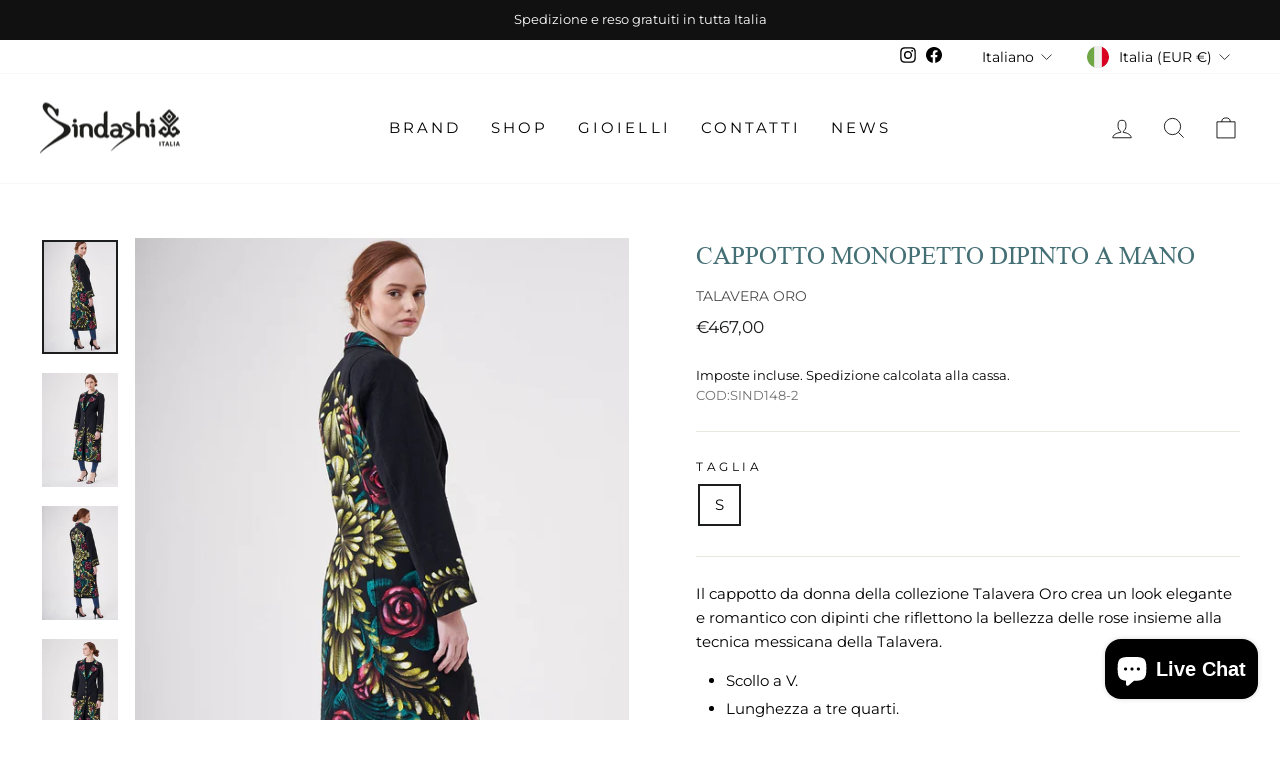

--- FILE ---
content_type: application/x-javascript; charset=utf-8
request_url: https://consent.cookiebot.com/81e05d81-a4a7-49a7-8a68-56a71026aa87/cc.js?renew=false&referer=sindashiart.com&dnt=false&init=false
body_size: 208
content:
if(console){var cookiedomainwarning='Error: The domain SINDASHIART.COM is not authorized to show the cookie banner for domain group ID 81e05d81-a4a7-49a7-8a68-56a71026aa87. Please add it to the domain group in the Cookiebot Manager to authorize the domain.';if(typeof console.warn === 'function'){console.warn(cookiedomainwarning)}else{console.log(cookiedomainwarning)}};